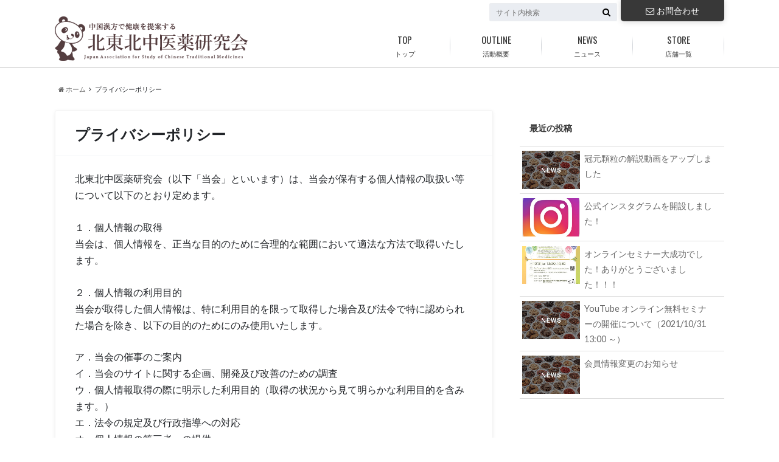

--- FILE ---
content_type: text/html; charset=UTF-8
request_url: https://kitatouhoku-cyuiyaku.com/policy/
body_size: 11342
content:
<!doctype html>

<!--[if lt IE 7]><html dir="ltr" lang="ja" prefix="og: https://ogp.me/ns#" class="no-js lt-ie9 lt-ie8 lt-ie7"><![endif]-->
<!--[if (IE 7)&!(IEMobile)]><html dir="ltr" lang="ja" prefix="og: https://ogp.me/ns#" class="no-js lt-ie9 lt-ie8"><![endif]-->
<!--[if (IE 8)&!(IEMobile)]><html dir="ltr" lang="ja" prefix="og: https://ogp.me/ns#" class="no-js lt-ie9"><![endif]-->
<!--[if gt IE 8]><!--> <html dir="ltr" lang="ja" prefix="og: https://ogp.me/ns#" class="no-js"><!--<![endif]-->

	<head>
		<meta charset="utf-8">

		<meta http-equiv="X-UA-Compatible" content="IE=edge">

		

		<meta name="HandheldFriendly" content="True">
		<meta name="MobileOptimized" content="320">
		<meta name="viewport" content="width=device-width, initial-scale=1"/>

		<link rel="pingback" href="https://kitatouhoku-cyuiyaku.com/xmlrpc.php">

		<!--[if lt IE 9]>
		<script src="//html5shiv.googlecode.com/svn/trunk/html5.js"></script>
		<script src="//css3-mediaqueries-js.googlecode.com/svn/trunk/css3-mediaqueries.js"></script>
		<![endif]-->



			<style>img:is([sizes="auto" i], [sizes^="auto," i]) { contain-intrinsic-size: 3000px 1500px }</style>
	
		<!-- All in One SEO 4.8.7 - aioseo.com -->
		<title>プライバシーポリシー | 北東北中医薬研究会</title>
	<meta name="robots" content="max-image-preview:large" />
	<link rel="canonical" href="https://kitatouhoku-cyuiyaku.com/policy/" />
	<meta name="generator" content="All in One SEO (AIOSEO) 4.8.7" />
		<meta property="og:locale" content="ja_JP" />
		<meta property="og:site_name" content="北東北中医薬研究会 | 中医薬でみなさまに健康な毎日を" />
		<meta property="og:type" content="article" />
		<meta property="og:title" content="プライバシーポリシー | 北東北中医薬研究会" />
		<meta property="og:url" content="https://kitatouhoku-cyuiyaku.com/policy/" />
		<meta property="article:published_time" content="2020-01-17T11:40:31+00:00" />
		<meta property="article:modified_time" content="2020-04-25T01:53:31+00:00" />
		<meta name="twitter:card" content="summary" />
		<meta name="twitter:title" content="プライバシーポリシー | 北東北中医薬研究会" />
		<script type="application/ld+json" class="aioseo-schema">
			{"@context":"https:\/\/schema.org","@graph":[{"@type":"BreadcrumbList","@id":"https:\/\/kitatouhoku-cyuiyaku.com\/policy\/#breadcrumblist","itemListElement":[{"@type":"ListItem","@id":"https:\/\/kitatouhoku-cyuiyaku.com#listItem","position":1,"name":"\u30db\u30fc\u30e0","item":"https:\/\/kitatouhoku-cyuiyaku.com","nextItem":{"@type":"ListItem","@id":"https:\/\/kitatouhoku-cyuiyaku.com\/policy\/#listItem","name":"\u30d7\u30e9\u30a4\u30d0\u30b7\u30fc\u30dd\u30ea\u30b7\u30fc"}},{"@type":"ListItem","@id":"https:\/\/kitatouhoku-cyuiyaku.com\/policy\/#listItem","position":2,"name":"\u30d7\u30e9\u30a4\u30d0\u30b7\u30fc\u30dd\u30ea\u30b7\u30fc","previousItem":{"@type":"ListItem","@id":"https:\/\/kitatouhoku-cyuiyaku.com#listItem","name":"\u30db\u30fc\u30e0"}}]},{"@type":"Organization","@id":"https:\/\/kitatouhoku-cyuiyaku.com\/#organization","name":"\u5317\u6771\u5317\u4e2d\u533b\u85ac\u7814\u7a76\u4f1a","description":"\u4e2d\u533b\u85ac\u3067\u307f\u306a\u3055\u307e\u306b\u5065\u5eb7\u306a\u6bce\u65e5\u3092","url":"https:\/\/kitatouhoku-cyuiyaku.com\/"},{"@type":"WebPage","@id":"https:\/\/kitatouhoku-cyuiyaku.com\/policy\/#webpage","url":"https:\/\/kitatouhoku-cyuiyaku.com\/policy\/","name":"\u30d7\u30e9\u30a4\u30d0\u30b7\u30fc\u30dd\u30ea\u30b7\u30fc | \u5317\u6771\u5317\u4e2d\u533b\u85ac\u7814\u7a76\u4f1a","inLanguage":"ja","isPartOf":{"@id":"https:\/\/kitatouhoku-cyuiyaku.com\/#website"},"breadcrumb":{"@id":"https:\/\/kitatouhoku-cyuiyaku.com\/policy\/#breadcrumblist"},"datePublished":"2020-01-17T20:40:31+09:00","dateModified":"2020-04-25T10:53:31+09:00"},{"@type":"WebSite","@id":"https:\/\/kitatouhoku-cyuiyaku.com\/#website","url":"https:\/\/kitatouhoku-cyuiyaku.com\/","name":"\u5317\u6771\u5317\u4e2d\u533b\u85ac\u7814\u7a76\u4f1a","description":"\u4e2d\u533b\u85ac\u3067\u307f\u306a\u3055\u307e\u306b\u5065\u5eb7\u306a\u6bce\u65e5\u3092","inLanguage":"ja","publisher":{"@id":"https:\/\/kitatouhoku-cyuiyaku.com\/#organization"}}]}
		</script>
		<!-- All in One SEO -->

<link rel='dns-prefetch' href='//www.google.com' />
<link rel='dns-prefetch' href='//ajax.googleapis.com' />
<link rel='dns-prefetch' href='//fonts.googleapis.com' />
<link rel='dns-prefetch' href='//maxcdn.bootstrapcdn.com' />
<link rel='dns-prefetch' href='//www.googletagmanager.com' />
<link rel="alternate" type="application/rss+xml" title="北東北中医薬研究会 &raquo; フィード" href="https://kitatouhoku-cyuiyaku.com/feed/" />
<script type="text/javascript">
/* <![CDATA[ */
window._wpemojiSettings = {"baseUrl":"https:\/\/s.w.org\/images\/core\/emoji\/16.0.1\/72x72\/","ext":".png","svgUrl":"https:\/\/s.w.org\/images\/core\/emoji\/16.0.1\/svg\/","svgExt":".svg","source":{"concatemoji":"https:\/\/kitatouhoku-cyuiyaku.com\/wp-includes\/js\/wp-emoji-release.min.js"}};
/*! This file is auto-generated */
!function(s,n){var o,i,e;function c(e){try{var t={supportTests:e,timestamp:(new Date).valueOf()};sessionStorage.setItem(o,JSON.stringify(t))}catch(e){}}function p(e,t,n){e.clearRect(0,0,e.canvas.width,e.canvas.height),e.fillText(t,0,0);var t=new Uint32Array(e.getImageData(0,0,e.canvas.width,e.canvas.height).data),a=(e.clearRect(0,0,e.canvas.width,e.canvas.height),e.fillText(n,0,0),new Uint32Array(e.getImageData(0,0,e.canvas.width,e.canvas.height).data));return t.every(function(e,t){return e===a[t]})}function u(e,t){e.clearRect(0,0,e.canvas.width,e.canvas.height),e.fillText(t,0,0);for(var n=e.getImageData(16,16,1,1),a=0;a<n.data.length;a++)if(0!==n.data[a])return!1;return!0}function f(e,t,n,a){switch(t){case"flag":return n(e,"\ud83c\udff3\ufe0f\u200d\u26a7\ufe0f","\ud83c\udff3\ufe0f\u200b\u26a7\ufe0f")?!1:!n(e,"\ud83c\udde8\ud83c\uddf6","\ud83c\udde8\u200b\ud83c\uddf6")&&!n(e,"\ud83c\udff4\udb40\udc67\udb40\udc62\udb40\udc65\udb40\udc6e\udb40\udc67\udb40\udc7f","\ud83c\udff4\u200b\udb40\udc67\u200b\udb40\udc62\u200b\udb40\udc65\u200b\udb40\udc6e\u200b\udb40\udc67\u200b\udb40\udc7f");case"emoji":return!a(e,"\ud83e\udedf")}return!1}function g(e,t,n,a){var r="undefined"!=typeof WorkerGlobalScope&&self instanceof WorkerGlobalScope?new OffscreenCanvas(300,150):s.createElement("canvas"),o=r.getContext("2d",{willReadFrequently:!0}),i=(o.textBaseline="top",o.font="600 32px Arial",{});return e.forEach(function(e){i[e]=t(o,e,n,a)}),i}function t(e){var t=s.createElement("script");t.src=e,t.defer=!0,s.head.appendChild(t)}"undefined"!=typeof Promise&&(o="wpEmojiSettingsSupports",i=["flag","emoji"],n.supports={everything:!0,everythingExceptFlag:!0},e=new Promise(function(e){s.addEventListener("DOMContentLoaded",e,{once:!0})}),new Promise(function(t){var n=function(){try{var e=JSON.parse(sessionStorage.getItem(o));if("object"==typeof e&&"number"==typeof e.timestamp&&(new Date).valueOf()<e.timestamp+604800&&"object"==typeof e.supportTests)return e.supportTests}catch(e){}return null}();if(!n){if("undefined"!=typeof Worker&&"undefined"!=typeof OffscreenCanvas&&"undefined"!=typeof URL&&URL.createObjectURL&&"undefined"!=typeof Blob)try{var e="postMessage("+g.toString()+"("+[JSON.stringify(i),f.toString(),p.toString(),u.toString()].join(",")+"));",a=new Blob([e],{type:"text/javascript"}),r=new Worker(URL.createObjectURL(a),{name:"wpTestEmojiSupports"});return void(r.onmessage=function(e){c(n=e.data),r.terminate(),t(n)})}catch(e){}c(n=g(i,f,p,u))}t(n)}).then(function(e){for(var t in e)n.supports[t]=e[t],n.supports.everything=n.supports.everything&&n.supports[t],"flag"!==t&&(n.supports.everythingExceptFlag=n.supports.everythingExceptFlag&&n.supports[t]);n.supports.everythingExceptFlag=n.supports.everythingExceptFlag&&!n.supports.flag,n.DOMReady=!1,n.readyCallback=function(){n.DOMReady=!0}}).then(function(){return e}).then(function(){var e;n.supports.everything||(n.readyCallback(),(e=n.source||{}).concatemoji?t(e.concatemoji):e.wpemoji&&e.twemoji&&(t(e.twemoji),t(e.wpemoji)))}))}((window,document),window._wpemojiSettings);
/* ]]> */
</script>
<style id='wp-emoji-styles-inline-css' type='text/css'>

	img.wp-smiley, img.emoji {
		display: inline !important;
		border: none !important;
		box-shadow: none !important;
		height: 1em !important;
		width: 1em !important;
		margin: 0 0.07em !important;
		vertical-align: -0.1em !important;
		background: none !important;
		padding: 0 !important;
	}
</style>
<link rel='stylesheet' id='wp-block-library-css' href='https://kitatouhoku-cyuiyaku.com/wp-includes/css/dist/block-library/style.min.css' type='text/css' media='all' />
<style id='classic-theme-styles-inline-css' type='text/css'>
/*! This file is auto-generated */
.wp-block-button__link{color:#fff;background-color:#32373c;border-radius:9999px;box-shadow:none;text-decoration:none;padding:calc(.667em + 2px) calc(1.333em + 2px);font-size:1.125em}.wp-block-file__button{background:#32373c;color:#fff;text-decoration:none}
</style>
<style id='global-styles-inline-css' type='text/css'>
:root{--wp--preset--aspect-ratio--square: 1;--wp--preset--aspect-ratio--4-3: 4/3;--wp--preset--aspect-ratio--3-4: 3/4;--wp--preset--aspect-ratio--3-2: 3/2;--wp--preset--aspect-ratio--2-3: 2/3;--wp--preset--aspect-ratio--16-9: 16/9;--wp--preset--aspect-ratio--9-16: 9/16;--wp--preset--color--black: #000000;--wp--preset--color--cyan-bluish-gray: #abb8c3;--wp--preset--color--white: #ffffff;--wp--preset--color--pale-pink: #f78da7;--wp--preset--color--vivid-red: #cf2e2e;--wp--preset--color--luminous-vivid-orange: #ff6900;--wp--preset--color--luminous-vivid-amber: #fcb900;--wp--preset--color--light-green-cyan: #7bdcb5;--wp--preset--color--vivid-green-cyan: #00d084;--wp--preset--color--pale-cyan-blue: #8ed1fc;--wp--preset--color--vivid-cyan-blue: #0693e3;--wp--preset--color--vivid-purple: #9b51e0;--wp--preset--gradient--vivid-cyan-blue-to-vivid-purple: linear-gradient(135deg,rgba(6,147,227,1) 0%,rgb(155,81,224) 100%);--wp--preset--gradient--light-green-cyan-to-vivid-green-cyan: linear-gradient(135deg,rgb(122,220,180) 0%,rgb(0,208,130) 100%);--wp--preset--gradient--luminous-vivid-amber-to-luminous-vivid-orange: linear-gradient(135deg,rgba(252,185,0,1) 0%,rgba(255,105,0,1) 100%);--wp--preset--gradient--luminous-vivid-orange-to-vivid-red: linear-gradient(135deg,rgba(255,105,0,1) 0%,rgb(207,46,46) 100%);--wp--preset--gradient--very-light-gray-to-cyan-bluish-gray: linear-gradient(135deg,rgb(238,238,238) 0%,rgb(169,184,195) 100%);--wp--preset--gradient--cool-to-warm-spectrum: linear-gradient(135deg,rgb(74,234,220) 0%,rgb(151,120,209) 20%,rgb(207,42,186) 40%,rgb(238,44,130) 60%,rgb(251,105,98) 80%,rgb(254,248,76) 100%);--wp--preset--gradient--blush-light-purple: linear-gradient(135deg,rgb(255,206,236) 0%,rgb(152,150,240) 100%);--wp--preset--gradient--blush-bordeaux: linear-gradient(135deg,rgb(254,205,165) 0%,rgb(254,45,45) 50%,rgb(107,0,62) 100%);--wp--preset--gradient--luminous-dusk: linear-gradient(135deg,rgb(255,203,112) 0%,rgb(199,81,192) 50%,rgb(65,88,208) 100%);--wp--preset--gradient--pale-ocean: linear-gradient(135deg,rgb(255,245,203) 0%,rgb(182,227,212) 50%,rgb(51,167,181) 100%);--wp--preset--gradient--electric-grass: linear-gradient(135deg,rgb(202,248,128) 0%,rgb(113,206,126) 100%);--wp--preset--gradient--midnight: linear-gradient(135deg,rgb(2,3,129) 0%,rgb(40,116,252) 100%);--wp--preset--font-size--small: 13px;--wp--preset--font-size--medium: 20px;--wp--preset--font-size--large: 36px;--wp--preset--font-size--x-large: 42px;--wp--preset--spacing--20: 0.44rem;--wp--preset--spacing--30: 0.67rem;--wp--preset--spacing--40: 1rem;--wp--preset--spacing--50: 1.5rem;--wp--preset--spacing--60: 2.25rem;--wp--preset--spacing--70: 3.38rem;--wp--preset--spacing--80: 5.06rem;--wp--preset--shadow--natural: 6px 6px 9px rgba(0, 0, 0, 0.2);--wp--preset--shadow--deep: 12px 12px 50px rgba(0, 0, 0, 0.4);--wp--preset--shadow--sharp: 6px 6px 0px rgba(0, 0, 0, 0.2);--wp--preset--shadow--outlined: 6px 6px 0px -3px rgba(255, 255, 255, 1), 6px 6px rgba(0, 0, 0, 1);--wp--preset--shadow--crisp: 6px 6px 0px rgba(0, 0, 0, 1);}:where(.is-layout-flex){gap: 0.5em;}:where(.is-layout-grid){gap: 0.5em;}body .is-layout-flex{display: flex;}.is-layout-flex{flex-wrap: wrap;align-items: center;}.is-layout-flex > :is(*, div){margin: 0;}body .is-layout-grid{display: grid;}.is-layout-grid > :is(*, div){margin: 0;}:where(.wp-block-columns.is-layout-flex){gap: 2em;}:where(.wp-block-columns.is-layout-grid){gap: 2em;}:where(.wp-block-post-template.is-layout-flex){gap: 1.25em;}:where(.wp-block-post-template.is-layout-grid){gap: 1.25em;}.has-black-color{color: var(--wp--preset--color--black) !important;}.has-cyan-bluish-gray-color{color: var(--wp--preset--color--cyan-bluish-gray) !important;}.has-white-color{color: var(--wp--preset--color--white) !important;}.has-pale-pink-color{color: var(--wp--preset--color--pale-pink) !important;}.has-vivid-red-color{color: var(--wp--preset--color--vivid-red) !important;}.has-luminous-vivid-orange-color{color: var(--wp--preset--color--luminous-vivid-orange) !important;}.has-luminous-vivid-amber-color{color: var(--wp--preset--color--luminous-vivid-amber) !important;}.has-light-green-cyan-color{color: var(--wp--preset--color--light-green-cyan) !important;}.has-vivid-green-cyan-color{color: var(--wp--preset--color--vivid-green-cyan) !important;}.has-pale-cyan-blue-color{color: var(--wp--preset--color--pale-cyan-blue) !important;}.has-vivid-cyan-blue-color{color: var(--wp--preset--color--vivid-cyan-blue) !important;}.has-vivid-purple-color{color: var(--wp--preset--color--vivid-purple) !important;}.has-black-background-color{background-color: var(--wp--preset--color--black) !important;}.has-cyan-bluish-gray-background-color{background-color: var(--wp--preset--color--cyan-bluish-gray) !important;}.has-white-background-color{background-color: var(--wp--preset--color--white) !important;}.has-pale-pink-background-color{background-color: var(--wp--preset--color--pale-pink) !important;}.has-vivid-red-background-color{background-color: var(--wp--preset--color--vivid-red) !important;}.has-luminous-vivid-orange-background-color{background-color: var(--wp--preset--color--luminous-vivid-orange) !important;}.has-luminous-vivid-amber-background-color{background-color: var(--wp--preset--color--luminous-vivid-amber) !important;}.has-light-green-cyan-background-color{background-color: var(--wp--preset--color--light-green-cyan) !important;}.has-vivid-green-cyan-background-color{background-color: var(--wp--preset--color--vivid-green-cyan) !important;}.has-pale-cyan-blue-background-color{background-color: var(--wp--preset--color--pale-cyan-blue) !important;}.has-vivid-cyan-blue-background-color{background-color: var(--wp--preset--color--vivid-cyan-blue) !important;}.has-vivid-purple-background-color{background-color: var(--wp--preset--color--vivid-purple) !important;}.has-black-border-color{border-color: var(--wp--preset--color--black) !important;}.has-cyan-bluish-gray-border-color{border-color: var(--wp--preset--color--cyan-bluish-gray) !important;}.has-white-border-color{border-color: var(--wp--preset--color--white) !important;}.has-pale-pink-border-color{border-color: var(--wp--preset--color--pale-pink) !important;}.has-vivid-red-border-color{border-color: var(--wp--preset--color--vivid-red) !important;}.has-luminous-vivid-orange-border-color{border-color: var(--wp--preset--color--luminous-vivid-orange) !important;}.has-luminous-vivid-amber-border-color{border-color: var(--wp--preset--color--luminous-vivid-amber) !important;}.has-light-green-cyan-border-color{border-color: var(--wp--preset--color--light-green-cyan) !important;}.has-vivid-green-cyan-border-color{border-color: var(--wp--preset--color--vivid-green-cyan) !important;}.has-pale-cyan-blue-border-color{border-color: var(--wp--preset--color--pale-cyan-blue) !important;}.has-vivid-cyan-blue-border-color{border-color: var(--wp--preset--color--vivid-cyan-blue) !important;}.has-vivid-purple-border-color{border-color: var(--wp--preset--color--vivid-purple) !important;}.has-vivid-cyan-blue-to-vivid-purple-gradient-background{background: var(--wp--preset--gradient--vivid-cyan-blue-to-vivid-purple) !important;}.has-light-green-cyan-to-vivid-green-cyan-gradient-background{background: var(--wp--preset--gradient--light-green-cyan-to-vivid-green-cyan) !important;}.has-luminous-vivid-amber-to-luminous-vivid-orange-gradient-background{background: var(--wp--preset--gradient--luminous-vivid-amber-to-luminous-vivid-orange) !important;}.has-luminous-vivid-orange-to-vivid-red-gradient-background{background: var(--wp--preset--gradient--luminous-vivid-orange-to-vivid-red) !important;}.has-very-light-gray-to-cyan-bluish-gray-gradient-background{background: var(--wp--preset--gradient--very-light-gray-to-cyan-bluish-gray) !important;}.has-cool-to-warm-spectrum-gradient-background{background: var(--wp--preset--gradient--cool-to-warm-spectrum) !important;}.has-blush-light-purple-gradient-background{background: var(--wp--preset--gradient--blush-light-purple) !important;}.has-blush-bordeaux-gradient-background{background: var(--wp--preset--gradient--blush-bordeaux) !important;}.has-luminous-dusk-gradient-background{background: var(--wp--preset--gradient--luminous-dusk) !important;}.has-pale-ocean-gradient-background{background: var(--wp--preset--gradient--pale-ocean) !important;}.has-electric-grass-gradient-background{background: var(--wp--preset--gradient--electric-grass) !important;}.has-midnight-gradient-background{background: var(--wp--preset--gradient--midnight) !important;}.has-small-font-size{font-size: var(--wp--preset--font-size--small) !important;}.has-medium-font-size{font-size: var(--wp--preset--font-size--medium) !important;}.has-large-font-size{font-size: var(--wp--preset--font-size--large) !important;}.has-x-large-font-size{font-size: var(--wp--preset--font-size--x-large) !important;}
:where(.wp-block-post-template.is-layout-flex){gap: 1.25em;}:where(.wp-block-post-template.is-layout-grid){gap: 1.25em;}
:where(.wp-block-columns.is-layout-flex){gap: 2em;}:where(.wp-block-columns.is-layout-grid){gap: 2em;}
:root :where(.wp-block-pullquote){font-size: 1.5em;line-height: 1.6;}
</style>
<link rel='stylesheet' id='contact-form-7-css' href='https://kitatouhoku-cyuiyaku.com/wp-content/plugins/contact-form-7/includes/css/styles.css' type='text/css' media='all' />
<link rel='stylesheet' id='parent-style-css' href='https://kitatouhoku-cyuiyaku.com/wp-content/themes/albatros/style.css' type='text/css' media='all' />
<link rel='stylesheet' id='child-style-css' href='https://kitatouhoku-cyuiyaku.com/wp-content/themes/k-cyuiyaku/style.css' type='text/css' media='all' />
<link rel='stylesheet' id='style-css' href='https://kitatouhoku-cyuiyaku.com/wp-content/themes/albatros/style.css' type='text/css' media='all' />
<link rel='stylesheet' id='shortcode-css' href='https://kitatouhoku-cyuiyaku.com/wp-content/themes/albatros/library/css/shortcode.css' type='text/css' media='all' />
<link rel='stylesheet' id='gf_Oswald-css' href='//fonts.googleapis.com/css?family=Oswald%3A400%2C300%2C700' type='text/css' media='all' />
<link rel='stylesheet' id='gf_Lato-css' href='//fonts.googleapis.com/css?family=Lato%3A400%2C700%2C400italic%2C700italic' type='text/css' media='all' />
<link rel='stylesheet' id='fontawesome-css' href='//maxcdn.bootstrapcdn.com/font-awesome/4.6.0/css/font-awesome.min.css' type='text/css' media='all' />
<link rel='stylesheet' id='tablepress-default-css' href='https://kitatouhoku-cyuiyaku.com/wp-content/plugins/tablepress/css/build/default.css' type='text/css' media='all' />
<script type="text/javascript" src="//ajax.googleapis.com/ajax/libs/jquery/1.12.2/jquery.min.js" id="jquery-js"></script>
<link rel="https://api.w.org/" href="https://kitatouhoku-cyuiyaku.com/wp-json/" /><link rel="alternate" title="JSON" type="application/json" href="https://kitatouhoku-cyuiyaku.com/wp-json/wp/v2/pages/52" /><link rel='shortlink' href='https://kitatouhoku-cyuiyaku.com/?p=52' />
<link rel="alternate" title="oEmbed (JSON)" type="application/json+oembed" href="https://kitatouhoku-cyuiyaku.com/wp-json/oembed/1.0/embed?url=https%3A%2F%2Fkitatouhoku-cyuiyaku.com%2Fpolicy%2F" />
<link rel="alternate" title="oEmbed (XML)" type="text/xml+oembed" href="https://kitatouhoku-cyuiyaku.com/wp-json/oembed/1.0/embed?url=https%3A%2F%2Fkitatouhoku-cyuiyaku.com%2Fpolicy%2F&#038;format=xml" />
<meta name="generator" content="Site Kit by Google 1.160.1" /><style type="text/css">
body{color: #222529;}
a{color: #222529;}
a:hover{color: #b52e2e;}
#main .article footer .post-categories li a,#main .article footer .tags a{  background: #222529;  border:1px solid #222529;}
#main .article footer .tags a{color:#222529; background: none;}
#main .article footer .post-categories li a:hover,#main .article footer .tags a:hover{ background:#b52e2e;  border-color:#b52e2e;}
input[type="text"],input[type="password"],input[type="datetime"],input[type="datetime-local"],input[type="date"],input[type="month"],input[type="time"],input[type="week"],input[type="number"],input[type="email"],input[type="url"],input[type="search"],input[type="tel"],input[type="color"],select,textarea,.field { background-color: #eaedf2;}
/*ヘッダー*/
.header{background: #ffffff;}
.header .subnav .site_description,.header .mobile_site_description{color:  #383838;}
.nav li a,.subnav .linklist li a,.subnav .linklist li a:before {color: #383838;}
.nav li a:hover,.subnav .linklist li a:hover{color:#3cc4c4;}
.subnav .contactbutton a{background: #383838;}
.subnav .contactbutton a:hover{background:#553e40;}
@media only screen and (min-width: 768px) {
	.nav ul {background: #383838;}
	.nav li ul.sub-menu li a{color: #ffffff;}
}
/*メインエリア*/
.byline .cat-name{background: #ffffff; color:  #383838;}
.widgettitle {background: #ffffff; color:  #383838;}
.widget li a:after{color: #ffffff!important;}

/* 投稿ページ吹き出し見出し */
.single .entry-content h2{background: #5C6B80;}
.single .entry-content h2:after{border-top-color:#5C6B80;}
/* リスト要素 */
.entry-content ul li:before{ background: #5C6B80;}
.entry-content ol li:before{ background: #5C6B80;}
/* カテゴリーラベル */
.single .authorbox .author-newpost li .cat-name,.related-box li .cat-name{ background: #ffffff;color:  #383838;}
/* CTA */
.cta-inner{ background: #383838;}
/* ローカルナビ */
.local-nav .title a{ background: #222529;}
.local-nav .current_page_item a{color:#222529;}
/* ランキングバッジ */
ul.wpp-list li a:before{background: #ffffff;color:  #383838;}
/* アーカイブのボタン */
.readmore a{border:1px solid #222529;color:#222529;}
.readmore a:hover{background:#222529;color:#fff;}
/* ボタンの色 */
.btn-wrap a{background: #222529;border: 1px solid #222529;}
.btn-wrap a:hover{background: #b52e2e;}
.btn-wrap.simple a{border:1px solid #222529;color:#222529;}
.btn-wrap.simple a:hover{background:#222529;}
/* コメント */
.blue-btn, .comment-reply-link, #submit { background-color: #222529; }
.blue-btn:hover, .comment-reply-link:hover, #submit:hover, .blue-btn:focus, .comment-reply-link:focus, #submit:focus {background-color: #b52e2e; }
/* サイドバー */
.widget a{text-decoration:none; color:#666;}
.widget a:hover{color:#999;}
/*フッター*/
#footer-top{background-color: #383838; color: #ffffff;}
.footer a,#footer-top a{color: #ffffff;}
#footer-top .widgettitle{color: #ffffff;}
.footer {background-color: #383838;color: #ffffff;}
.footer-links li:before{ color: #ffffff;}
/* ページネーション */
.pagination a, .pagination span,.page-links a , .page-links ul > li > span{color: #222529;}
.pagination a:hover, .pagination a:focus,.page-links a:hover, .page-links a:focus{background-color: #222529;}
.pagination .current:hover, .pagination .current:focus{color: #b52e2e;}
</style>
<style type="text/css" id="custom-background-css">
body.custom-background { background-color: #ffffff; }
</style>
			<link rel='stylesheet' type='text/css' media='all' href="https://kitatouhoku-cyuiyaku.com/wp-content/themes/k-cyuiyaku/layout.css" />

	</head>

	<body class="wp-singular page-template-default page page-id-52 custom-background wp-theme-albatros wp-child-theme-k-cyuiyaku">

		<div id="container">

					
			<header class="header" role="banner">

				<div id="inner-header" class="wrap cf">


					
<div id="logo">
																		<p class="h1 img"><a href="https://kitatouhoku-cyuiyaku.com"><img src="https://kitatouhoku-cyuiyaku.com/wp-content/uploads/2020/01/logo.png" alt="北東北中医薬研究会"></a></p>
											</div>					
					
					<div class="subnav cf">
										<p class="site_description">中医薬でみなさまに健康な毎日を</p>
										
					<div class="contactbutton"><ul id="menu-%e3%83%98%e3%83%83%e3%83%80%e3%83%bc%e5%95%8f%e3%81%84%e5%90%88%e3%82%8f%e3%81%9b" class=""><li id="menu-item-27" class="menu-item menu-item-type-post_type menu-item-object-page menu-item-27"><a href="https://kitatouhoku-cyuiyaku.com/inquiry/"><i class="fa fa-envelope-o"></i>お問合わせ</a></li>
</ul></div>					
										
					<form role="search" method="get" id="searchform" class="searchform" action="https://kitatouhoku-cyuiyaku.com/">
    <div>
        <label for="s" class="screen-reader-text"></label>
        <input type="search" id="s" name="s" value="" placeholder="サイト内検索" /><button type="submit" id="searchsubmit" ><i class="fa fa-search"></i></button>
    </div>
</form>					</div>

					<nav id="g_nav" role="navigation">
						<ul id="menu-%e3%82%b0%e3%83%ad%e3%83%bc%e3%83%90%e3%83%ab%e3%83%8a%e3%83%93" class="nav top-nav cf"><li id="menu-item-29" class="menu-item menu-item-type-post_type menu-item-object-page menu-item-home menu-item-29"><a href="https://kitatouhoku-cyuiyaku.com/">トップ<span class="gf">TOP</span></a></li>
<li id="menu-item-42" class="menu-item menu-item-type-post_type menu-item-object-page menu-item-42"><a href="https://kitatouhoku-cyuiyaku.com/outline/">活動概要<span class="gf">OUTLINE</span></a></li>
<li id="menu-item-41" class="menu-item menu-item-type-post_type menu-item-object-page menu-item-41"><a href="https://kitatouhoku-cyuiyaku.com/news/">ニュース<span class="gf">NEWS</span></a></li>
<li id="menu-item-40" class="menu-item menu-item-type-post_type menu-item-object-page menu-item-40"><a href="https://kitatouhoku-cyuiyaku.com/store/">店舗一覧<span class="gf">STORE</span></a></li>
</ul>
					</nav>

				</div>

			</header>


<div id="breadcrumb" class="breadcrumb inner wrap cf"><ul><li itemscope itemtype="//data-vocabulary.org/Breadcrumb"><a href="https://kitatouhoku-cyuiyaku.com/" itemprop="url"><i class="fa fa-home"></i><span itemprop="title"> ホーム</span></a></li><li itemscope itemtype="//data-vocabulary.org/Breadcrumb"><span itemprop="title">プライバシーポリシー</span></li></ul></div>


			<div id="content">

				<div id="inner-content" class="wrap cf">

						<main id="main" class="m-all t-2of3 d-5of7 cf" role="main">



							
							<article id="post-52" class="post-52 page type-page status-publish article cf" role="article">

								<header class="article-header">

									<h1 class="page-title entry-title" itemprop="headline">プライバシーポリシー</h1>

								</header>

								
								<section class="entry-content cf" itemprop="articleBody">
									<p>北東北中医薬研究会（以下「当会」といいます）は、当会が保有する個人情報の取扱い等について以下のとおり定めます。</p>
<p>１．個人情報の取得<br />
当会は、個人情報を、正当な目的のために合理的な範囲において適法な方法で取得いたします。</p>
<p>２．個人情報の利用目的<br />
当会が取得した個人情報は、特に利用目的を限って取得した場合及び法令で特に認められた場合を除き、以下の目的のためにのみ使用いたします。</p>
<p>ア．当会の催事のご案内<br />
イ．当会のサイトに関する企画、開発及び改善のための調査<br />
ウ．個人情報取得の際に明示した利用目的（取得の状況から見て明らかな利用目的を含みます。）<br />
エ．法令の規定及び行政指導への対応<br />
オ．個人情報の第三者への提供<br />
当会は、あらかじめ本人の同意を得た場合及び法令で特に認められた場合を除き、当会の保有する個人情報を第三者に提供いたしません。</p>
<p>４．個人情報の適切な管理<br />
当会は、個人情報への不正アクセス、個人情報の紛失、改ざん、漏洩等を防止するために、組織的、人的、物理的及び技術的安全管理措置を講じるとともに、維持、改善してまいります。</p>
<p>５．お問い合わせへの対応<br />
当会が保有する個人情報の開示、訂正、利用停止又は削除を求められる場合は、下記個人情報お問い合わせ窓口まで、電子メールにて手続きに関してお問い合わせください。この場合、個人情報の開示等に係る請求書、代理権を証する書面（代理請求の場合）、本人及び代理人の本人確認書類のご提出と手数料（個人情報１件につき 1,050 円）のお支払いが必要です。なお、法定の不開示事由に該当する場合は開示等をしないことがありますが、その場合であっても原則として手数料は返還いたしません。当会の個人情報の取り扱いに対する苦情のお申し出についても、下記個人情報お問い合わせ窓口にて承ります。</p>
<p>＜個人情報お問い合わせ窓口＞<br />
北東北中医薬研究会<br />
個人情報および情報セキュリティ管理担当宛<br />
※お問い合わせにあたっては、連絡先、電子メールアドレス、電話番号を必ず明記してください。</p>
								</section>



							</article>

													</main>

										<div id="sidebar1" class="sidebar m-all t-1of3 d-2of7 last-col cf" role="complementary">
					
					 
					
										
										
					
											<div id="recent-posts-2" class="widget widget_recent_entries"><h4 class="widgettitle"><span>最近の投稿</span></h4>			<ul>
								
				<li class="cf">
					<a class="cf" href="https://kitatouhoku-cyuiyaku.com/2025/04/kangenmovie2025/" title="冠元顆粒の解説動画をアップしました">
												<figure class="eyecatch noimg">
							<img src="https://kitatouhoku-cyuiyaku.com/wp-content/themes/albatros/library/images/noimg.png">
						</figure>
												冠元顆粒の解説動画をアップしました											</a>
				</li>
								
				<li class="cf">
					<a class="cf" href="https://kitatouhoku-cyuiyaku.com/2022/11/instagram/" title="公式インスタグラムを開設しました！">
												<figure class="eyecatch">
							<img width="300" height="200" src="https://kitatouhoku-cyuiyaku.com/wp-content/uploads/2022/11/inslog-300x200.png" class="attachment-home-thum size-home-thum wp-post-image" alt="" decoding="async" loading="lazy" />						</figure>
												公式インスタグラムを開設しました！											</a>
				</li>
								
				<li class="cf">
					<a class="cf" href="https://kitatouhoku-cyuiyaku.com/2021/11/onlineseminar31oct2021/" title="オンラインセミナー大成功でした！ありがとうございました！！！">
												<figure class="eyecatch">
							<img width="300" height="200" src="https://kitatouhoku-cyuiyaku.com/wp-content/uploads/2021/10/chuiyaku2021-300x200.jpg" class="attachment-home-thum size-home-thum wp-post-image" alt="" decoding="async" loading="lazy" />						</figure>
												オンラインセミナー大成功でした！ありがとうございました！！！											</a>
				</li>
								
				<li class="cf">
					<a class="cf" href="https://kitatouhoku-cyuiyaku.com/2021/10/youtubeseminar/" title="YouTube オンライン無料セミナーの開催について（2021/10/31 13:00 ～）">
												<figure class="eyecatch noimg">
							<img src="https://kitatouhoku-cyuiyaku.com/wp-content/themes/albatros/library/images/noimg.png">
						</figure>
												YouTube オンライン無料セミナーの開催について（2021/10/31 13:00 ～）											</a>
				</li>
								
				<li class="cf">
					<a class="cf" href="https://kitatouhoku-cyuiyaku.com/2021/09/noticeinfo/" title="会員情報変更のお知らせ">
												<figure class="eyecatch noimg">
							<img src="https://kitatouhoku-cyuiyaku.com/wp-content/themes/albatros/library/images/noimg.png">
						</figure>
												会員情報変更のお知らせ											</a>
				</li>
							</ul>
			 
			</div>					
					
				</div>

				</div>

			</div>


<div id="page-top">
	<a href="#header" title="ページトップへ"><i class="fa fa-chevron-up"></i></a>
</div>

							<div id="footer-top" class="cf">
					<div class="inner wrap">
													<div class="m-all t-1of2 d-1of3">
							<div id="nav_menu-2" class="widget footerwidget widget_nav_menu"><h4 class="widgettitle"><span>メニュー</span></h4><div class="menu-%e3%82%b0%e3%83%ad%e3%83%bc%e3%83%90%e3%83%ab%e3%83%8a%e3%83%93-container"><ul id="menu-%e3%82%b0%e3%83%ad%e3%83%bc%e3%83%90%e3%83%ab%e3%83%8a%e3%83%93-1" class="menu"><li class="menu-item menu-item-type-post_type menu-item-object-page menu-item-home menu-item-29"><a href="https://kitatouhoku-cyuiyaku.com/">トップ<span class="gf">TOP</span></a></li>
<li class="menu-item menu-item-type-post_type menu-item-object-page menu-item-42"><a href="https://kitatouhoku-cyuiyaku.com/outline/">活動概要<span class="gf">OUTLINE</span></a></li>
<li class="menu-item menu-item-type-post_type menu-item-object-page menu-item-41"><a href="https://kitatouhoku-cyuiyaku.com/news/">ニュース<span class="gf">NEWS</span></a></li>
<li class="menu-item menu-item-type-post_type menu-item-object-page menu-item-40"><a href="https://kitatouhoku-cyuiyaku.com/store/">店舗一覧<span class="gf">STORE</span></a></li>
</ul></div></div>							</div>
												
													<div class="m-all t-1of2 d-1of3">
							<div id="text-3" class="widget footerwidget widget_text"><h4 class="widgettitle"><span>イベント&#038;ニュース</span></h4>			<div class="textwidget"><div class="news_list su-posts su-posts-default-loop">

	
		
			<div id="su-post-411" class="su-post">
			<a href="https://kitatouhoku-cyuiyaku.com/2025/04/kangenmovie2025/">

				<div class="su-post-meta">2025.4.16</div>
				<h3 class="su-post-title">冠元顆粒の解説動画をアップしました</h3>

				</a>

			</div>

		
			<div id="su-post-372" class="su-post">
			<a href="https://kitatouhoku-cyuiyaku.com/2022/11/instagram/">

				<div class="su-post-meta">2022.11.27</div>
				<h3 class="su-post-title">公式インスタグラムを開設しました！</h3>

				</a>

			</div>

		
			<div id="su-post-352" class="su-post">
			<a href="https://kitatouhoku-cyuiyaku.com/2021/11/onlineseminar31oct2021/">

				<div class="su-post-meta">2021.11.1</div>
				<h3 class="su-post-title">オンラインセミナー大成功でした！ありがとうございました！！！</h3>

				</a>

			</div>

		
			<div id="su-post-322" class="su-post">
			<a href="https://kitatouhoku-cyuiyaku.com/2021/10/youtubeseminar/">

				<div class="su-post-meta">2021.10.1</div>
				<h3 class="su-post-title">YouTube オンライン無料セミナーの開催について（2021/10/31 13:00 ～）</h3>

				</a>

			</div>

		
			<div id="su-post-338" class="su-post">
			<a href="https://kitatouhoku-cyuiyaku.com/2021/09/noticeinfo/">

				<div class="su-post-meta">2021.9.27</div>
				<h3 class="su-post-title">会員情報変更のお知らせ</h3>

				</a>

			</div>

		
	
</div>

</div>
		</div>							</div>
												
													<div class="m-all t-1of2 d-1of3">
							<div id="media_image-3" class="widget footerwidget widget_media_image"><h4 class="widgettitle"><span>日本中医薬研究会</span></h4><a href="https://chuiyaku.or.jp/"><img width="300" height="88" src="https://kitatouhoku-cyuiyaku.com/wp-content/uploads/2020/05/banarJASCTM-300x88.png" class="image wp-image-223  attachment-medium size-medium" alt="日本中医薬研究会" style="max-width: 100%; height: auto;" decoding="async" loading="lazy" srcset="https://kitatouhoku-cyuiyaku.com/wp-content/uploads/2020/05/banarJASCTM-300x88.png 300w, https://kitatouhoku-cyuiyaku.com/wp-content/uploads/2020/05/banarJASCTM.png 479w" sizes="auto, (max-width: 300px) 100vw, 300px" /></a></div><div id="media_image-6" class="widget footerwidget widget_media_image"><h4 class="widgettitle"><span>COCOKARA</span></h4><a href="https://chuigaku-cocokara.jp/"><img width="300" height="71" src="https://kitatouhoku-cyuiyaku.com/wp-content/uploads/2020/05/COCOKARA_banar-300x71.jpg" class="image wp-image-228  attachment-medium size-medium" alt="" style="max-width: 100%; height: auto;" decoding="async" loading="lazy" srcset="https://kitatouhoku-cyuiyaku.com/wp-content/uploads/2020/05/COCOKARA_banar-300x71.jpg 300w, https://kitatouhoku-cyuiyaku.com/wp-content/uploads/2020/05/COCOKARA_banar.jpg 315w" sizes="auto, (max-width: 300px) 100vw, 300px" /></a></div><div id="media_image-7" class="widget footerwidget widget_media_image"><h4 class="widgettitle"><span>漢方体験.com</span></h4><a href="http://www.kanpo-taiken.com/"><img width="300" height="67" src="https://kitatouhoku-cyuiyaku.com/wp-content/uploads/2020/05/KanpoTaiken-300x67.jpg" class="image wp-image-229  attachment-medium size-medium" alt="" style="max-width: 100%; height: auto;" decoding="async" loading="lazy" srcset="https://kitatouhoku-cyuiyaku.com/wp-content/uploads/2020/05/KanpoTaiken-300x67.jpg 300w, https://kitatouhoku-cyuiyaku.com/wp-content/uploads/2020/05/KanpoTaiken.jpg 315w" sizes="auto, (max-width: 300px) 100vw, 300px" /></a></div>							</div>
											</div>
				</div>
			
			<footer id="footer" class="footer" role="contentinfo">
				<div id="inner-footer" class="wrap cf">
					<div class="m-all t-3of5 d-4of7">
						<nav role="navigation">
							<div class="footer-links cf"><ul id="menu-%e3%83%95%e3%83%83%e3%82%bf%e3%83%bc%e3%83%8a%e3%83%93" class="footer-nav cf"><li id="menu-item-56" class="menu-item menu-item-type-post_type menu-item-object-page current-menu-item page_item page-item-52 current_page_item menu-item-56"><a href="https://kitatouhoku-cyuiyaku.com/policy/" aria-current="page">プライバシーポリシー</a></li>
<li id="menu-item-55" class="menu-item menu-item-type-post_type menu-item-object-page menu-item-55"><a href="https://kitatouhoku-cyuiyaku.com/inquiry/">お問い合わせ</a></li>
</ul></div>						</nav>
					</div>
					<div class="m-all t-2of5 d-3of7">
						<p class="source-org copyright">&copy;2026 <a href="https://kitatouhoku-cyuiyaku.com" rel="nofollow">北東北中医薬研究会</a>.All Rights Reserved.</p>
					</div>
				</div>

			</footer>
		</div>


<script type="speculationrules">
{"prefetch":[{"source":"document","where":{"and":[{"href_matches":"\/*"},{"not":{"href_matches":["\/wp-*.php","\/wp-admin\/*","\/wp-content\/uploads\/*","\/wp-content\/*","\/wp-content\/plugins\/*","\/wp-content\/themes\/k-cyuiyaku\/*","\/wp-content\/themes\/albatros\/*","\/*\\?(.+)"]}},{"not":{"selector_matches":"a[rel~=\"nofollow\"]"}},{"not":{"selector_matches":".no-prefetch, .no-prefetch a"}}]},"eagerness":"conservative"}]}
</script>
<link rel='stylesheet' id='su-shortcodes-css' href='https://kitatouhoku-cyuiyaku.com/wp-content/plugins/shortcodes-ultimate/includes/css/shortcodes.css' type='text/css' media='all' />
<script type="text/javascript" src="https://kitatouhoku-cyuiyaku.com/wp-includes/js/dist/hooks.min.js" id="wp-hooks-js"></script>
<script type="text/javascript" src="https://kitatouhoku-cyuiyaku.com/wp-includes/js/dist/i18n.min.js" id="wp-i18n-js"></script>
<script type="text/javascript" id="wp-i18n-js-after">
/* <![CDATA[ */
wp.i18n.setLocaleData( { 'text direction\u0004ltr': [ 'ltr' ] } );
/* ]]> */
</script>
<script type="text/javascript" src="https://kitatouhoku-cyuiyaku.com/wp-content/plugins/contact-form-7/includes/swv/js/index.js" id="swv-js"></script>
<script type="text/javascript" id="contact-form-7-js-translations">
/* <![CDATA[ */
( function( domain, translations ) {
	var localeData = translations.locale_data[ domain ] || translations.locale_data.messages;
	localeData[""].domain = domain;
	wp.i18n.setLocaleData( localeData, domain );
} )( "contact-form-7", {"translation-revision-date":"2025-08-05 08:50:03+0000","generator":"GlotPress\/4.0.1","domain":"messages","locale_data":{"messages":{"":{"domain":"messages","plural-forms":"nplurals=1; plural=0;","lang":"ja_JP"},"This contact form is placed in the wrong place.":["\u3053\u306e\u30b3\u30f3\u30bf\u30af\u30c8\u30d5\u30a9\u30fc\u30e0\u306f\u9593\u9055\u3063\u305f\u4f4d\u7f6e\u306b\u7f6e\u304b\u308c\u3066\u3044\u307e\u3059\u3002"],"Error:":["\u30a8\u30e9\u30fc:"]}},"comment":{"reference":"includes\/js\/index.js"}} );
/* ]]> */
</script>
<script type="text/javascript" id="contact-form-7-js-before">
/* <![CDATA[ */
var wpcf7 = {
    "api": {
        "root": "https:\/\/kitatouhoku-cyuiyaku.com\/wp-json\/",
        "namespace": "contact-form-7\/v1"
    }
};
/* ]]> */
</script>
<script type="text/javascript" src="https://kitatouhoku-cyuiyaku.com/wp-content/plugins/contact-form-7/includes/js/index.js" id="contact-form-7-js"></script>
<script type="text/javascript" id="google-invisible-recaptcha-js-before">
/* <![CDATA[ */
var renderInvisibleReCaptcha = function() {

    for (var i = 0; i < document.forms.length; ++i) {
        var form = document.forms[i];
        var holder = form.querySelector('.inv-recaptcha-holder');

        if (null === holder) continue;
		holder.innerHTML = '';

         (function(frm){
			var cf7SubmitElm = frm.querySelector('.wpcf7-submit');
            var holderId = grecaptcha.render(holder,{
                'sitekey': '6Lco7O8UAAAAAKy4Rnaa--joLnaViYJI3BOKUs2u', 'size': 'invisible', 'badge' : 'inline',
                'callback' : function (recaptchaToken) {
					if((null !== cf7SubmitElm) && (typeof jQuery != 'undefined')){jQuery(frm).submit();grecaptcha.reset(holderId);return;}
					 HTMLFormElement.prototype.submit.call(frm);
                },
                'expired-callback' : function(){grecaptcha.reset(holderId);}
            });

			if(null !== cf7SubmitElm && (typeof jQuery != 'undefined') ){
				jQuery(cf7SubmitElm).off('click').on('click', function(clickEvt){
					clickEvt.preventDefault();
					grecaptcha.execute(holderId);
				});
			}
			else
			{
				frm.onsubmit = function (evt){evt.preventDefault();grecaptcha.execute(holderId);};
			}


        })(form);
    }
};
/* ]]> */
</script>
<script type="text/javascript" async defer src="https://www.google.com/recaptcha/api.js?onload=renderInvisibleReCaptcha&amp;render=explicit" id="google-invisible-recaptcha-js"></script>
<script type="text/javascript" src="https://kitatouhoku-cyuiyaku.com/wp-content/themes/albatros/library/js/libs/jquery.meanmenu.min.js" id="jquery.meanmenu-js"></script>
<script type="text/javascript" src="https://kitatouhoku-cyuiyaku.com/wp-content/themes/albatros/library/js/scripts.js" id="main-js-js"></script>
<script type="text/javascript" src="https://kitatouhoku-cyuiyaku.com/wp-content/themes/albatros/library/js/libs/modernizr.custom.min.js" id="css-modernizr-js"></script>

	</body>

</html>

--- FILE ---
content_type: text/css
request_url: https://kitatouhoku-cyuiyaku.com/wp-content/themes/k-cyuiyaku/style.css
body_size: -11
content:
/******************************************************************
Theme Name: 北東北中医学研究会のテーマ
Template: albatros
******************************************************************/


--- FILE ---
content_type: text/css
request_url: https://kitatouhoku-cyuiyaku.com/wp-content/themes/k-cyuiyaku/layout.css
body_size: 1475
content:
@charset "utf-8";
*{line-height: 1.8;}
body{font-family: "Lato", "游ゴシック体", "Yu Gothic", YuGothic, "ヒラギノ角ゴシック Pro", "Hiragino Kaku Gothic Pro", 'メイリオ' , Meiryo , Osaka, "ＭＳ Ｐゴシック", "MS PGothic", sans-serif;}
a{text-decoration: none;}
.a_after:after{content: ""; display: block; clear: both;}
.su-row{margin-bottom: 0;}

.sp_only{display: none;}
@media screen and (max-width:480px){
    .pc_only{display: none;}
    .sp_only{display: block;}
}

/* ヘッダー -----------*/
header.header{border-bottom: 1px solid #bdbdbd;}
.header .subnav .site_description{display: none;}

#logo{margin: 27px 0 28px;}
#logo a{height: auto;}
.subnav .contactbutton a{ padding-top: 5px; height: 35px;}
@media only screen and (min-width: 768px){
    #logo {width: 30%;}
}
@media only screen and (max-width: 767px){
    .subnav .contactbutton a{padding-top: 0;}
}
@media screen and (max-width:480px){
    #logo{margin: 10px 0;}
}
/* トップページ -----------*/
body.home #content{margin-top:0;}
body.home #content .wrap{width: 100%;}
body.home #content header{display: none;}
body.home #main .article{border:none; box-shadow:none;}

body.home #top_conWrap {width: 96%; margin: 0 auto; padding: 0 30px;}
@media only screen and (min-width: 768px){
    body.home #top_conWrap{width: 760px;}
}
@media only screen and (min-width: 1100px){
    body.home #top_conWrap{width: 1100px;}
}
@media screen and (max-width:480px){
    body.home #top_conWrap{width: 100%; padding: 0 10px;}
}
body.home .page-full .entry-content{padding: 0;}

body.home #top_conWrap h2.top_title{float: left; width: 5%; border-top:none; border-bottom:none; margin:0; padding:0; border-left: 1px solid #000; padding-left: 5px;}
body.home #top_conWrap h2.top_title b{display: block; font-size: 20px; text-align: center; vertical-align: top; line-height: 0.8; margin-bottom: 5px;}
body.home #top_conWrap h2.top_title b.sp_only{display: none;}
body.home #top_conWrap .top_rightCon{float: right; width: 95%; padding-left: 7%;}

body.home #top_news{padding: 80px 0 50px; border-bottom: 1px solid #e0e0e0;}
body.home #top_news .su-post{margin-bottom:0; border-bottom: 1px solid #b6b5b3;}
body.home #top_news .su-post-meta{display: inline-block; opacity: 1; font-weight: bold; font-size: 17px; width: 12%; margin-bottom:0; padding: 10px 0;}
body.home #top_news h3.su-post-title{margin: 0; padding: 0; border-left:none; display: inline-block; font-size: 16px;}
body.home #top_news .top_newsLink{text-align: right; margin-top: 25px;}
body.home #top_news .top_newsLink a{display: inline-block; font-weight: bold; font-size: 14px; padding: 0 30px 0 5px; position: relative;}
body.home #top_news .top_newsLink a:before{content: ""; width: 24px; height: 1px; background: #000; display: block; position: absolute; transform: rotate(33deg); bottom: 7px; right: -5px;}
body.home #top_news .top_newsLink a:after{content: ""; width: 100%; height: 1px; background: #000; display: block; padding: 0 30px 0 5px;}

body.home #top_outline{padding: 50px 0 50px; border-bottom: 1px solid #e0e0e0;}

body.home #top_shop{padding: 50px 0 50px;}


.shop_table table{border: none;}
.shop_table tr{border-bottom: none;}
.shop_table .tablepress thead th{background: #383838; color: #fff;}
.shop_table .tablepress thead th:hover{background: #383838;}
.shop_table .tablepress tbody td{border-top: solid 1px #383838; vertical-align: middle;}

@media screen and (max-width:780px){
    body.home #top_news .su-post-meta,
    body.home #top_news h3.su-post-title{display: block; width: 100%;}
}
@media screen and (max-width: 767px){
    .mobile_site_description{
        -webkit-transform: none;
        transform: none;
        padding: 1.4em 0 0;
    }
}
@media screen and (max-width:480px){
    body.home #top_conWrap h2.top_title{float: none; width: 100%; margin-bottom: 20px; border-left: 4px solid #000; padding-top: 9px;}
    body.home #top_conWrap .top_rightCon{float: none; width: 100%; padding-left: 0; overflow: scroll;}
	body.home #top_conWrap .top_rightCon table{width: 180%;}
    body.home #top_conWrap h2.top_title b{ display: inline-block; margin-bottom: 0;}
    body.home #top_conWrap h2.top_title b.pc_only{display: none;}
    body.home #top_conWrap h2.top_title b.sp_only{display: inline-block;}
    body.home #top_news{padding: 30px 0 50px;}

    body.home #top_outline{padding: 50px 0 30px;}
}

/* フッター -----------*/
#footer-top{border-bottom: none;}
#footer-top h4.widgettitle{margin-bottom: 0; padding-bottom: 0;}
#footer-top .tablepress thead th{background: none;}
#footer-top table tr th,
#footer-top table tr td{border-top:none; border-bottom:none;}
#footer-top table tr th:before,
#footer-top table tr td:before{content: ""; display: inline-block; width: 5px; height: 5px; 
    border-top: 2px solid #fff; border-right: 2px solid #fff; transform: rotate(45deg); margin-right: 5px;}
#footer-top .su-post{margin: 0; overflow: hidden; border-bottom: 1px solid #fff; margin-bottom: 5px; padding-bottom: 5px;}
#footer-top h3.su-post-title{margin: 0; float: right; width: 80%;}
#footer-top .su-post-meta{margin-bottom: 0; float: left; width: 20%; opacity: 1; font-size: 13px; padding-top: 5px;}
#footer{background:#000;}

#footer-top ul{border-top:none;}
#footer-top li{border-bottom:none;}
.widget.widget_nav_menu li a{padding: 0.5em 0.3em 0.5em 1.2em;}
.widget.widget_nav_menu li a:after{right:0; left: 0.2em;}